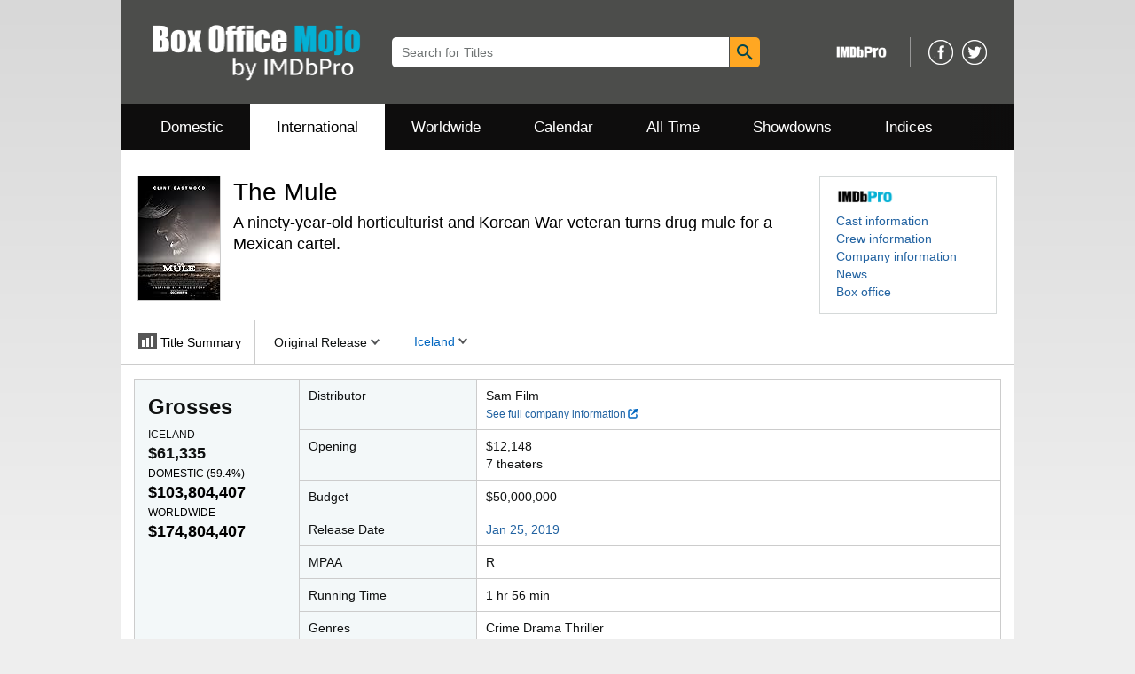

--- FILE ---
content_type: text/css
request_url: https://m.media-amazon.com/images/I/41dTmXZrhmL.css?AUIClients/IMDbMojoSiteAssets
body_size: 5113
content:
.mojo-dropdown-clear .a-dropdown-container .a-button-inner{background:0 0!important}.mojo-dropdown-clear .a-dropdown-container .a-button{background:0 0!important;border-radius:0!important;border-color:none!important;border-style:none!important;border-width:0!important}.a-tablet .mojo-dropdown-area-switcher{font-size:13px}.a-tablet .mojo-refiner .a-button-text{font-size:13px;line-height:29px;padding:0 22px 0 11px}.a-tablet .a-icon-dropdown{margin-top:0;position:absolute;top:10px;right:9px;width:5px;height:8px;background-position:-65px -5px}.a-tablet .mojo-dropdown-area-switcher .a-icon-dropdown{top:5px}.a-tablet .a-size-medium{font-size:17px!important}@media only screen and (min-width:720px){.mojo-options .a-popover-trigger:focus{outline:0!important}.mojo-options .a-icon-popover{filter:invert(1)!important;position:relative!important;top:2px!important}}@media only screen and (min-width:1px) and (max-width:720px){.a-dropdown-container .a-button-dropdown{min-height:47px}.mojo-refinement-selected .a-icon-touch-select{background-position:-5.7rem -8.6rem}.mojo-faceted-nav{margin-bottom:15px}.mojo-refiner-mobile-expander-content{background-color:#f3f3f3}.mojo-mobile-options i.a-icon{display:none}.a-popover.a-arrow-bottom{left:auto!important;right:0}.a-popover .a-arrow-border{left:auto!important;right:11px}.mojo-title-release-refiner{align-items:stretch}.mojo-title-release-refiner-option{display:flex;align-items:center;padding:0}.mojo-title-release-refiner-option .mojo-title-link img{max-width:none;margin-right:5px}.releases-by-region-section{display:flex}.releases-by-region-section>div{display:flex;flex-direction:column}.releases-by-region-section>div .releases-by-region{flex-shrink:1}}.mojo-tab-container{padding:0 15px}.mojo-tab-container .mojo-navigation-tab{font-size:17px!important}.mojo-discloser.with-icon::after{content:"";width:0;height:0;border-style:solid;border-width:10px 10px 0 10px;border-color:#000 transparent transparent transparent}.mojo-discloser.with-icon.open::after{border-width:0 10px 10px 10px;border-color:transparent transparent #000 transparent}.mojo-discloser-button{background-color:#F3F8F9;border-width:1px 0;border-style:solid;border-color:#bbb;padding:10px}.mojo-summary{background-color:#fff;color:#000;display:flex;padding:30px 20px 0}.mojo-summary>h2{color:#999}.mojo-summary>h2 .mojo-change-region{margin-left:5px}.mojo-summary>h2 .mojo-change-region a{font-size:12px;color:#999}.mojo-summary-content>div{min-width:309px;padding:10px 0 20px}.mojo-summary-content .mojo-aiv{padding-right:20px;padding-left:0}.mojo-primary-image{position:relative;margin-right:15px}.mojo-primary-image img{max-width:none}.mojo-poster-seq-1{left:30%;position:absolute;top:30%;z-index:2}.mojo-poster-seq-2{left:15%;position:absolute;top:15%;z-index:1}.mojo-poster-seq-3{left:0;position:absolute;top:0}.mojo-primary-image .mojo-posters{height:139px;position:relative;width:92px}#table .mojo-posters{height:111px;width:75px}.mojo-summary-table{display:flex;align-items:stretch}.mojo-summary-table.no-table{display:block}.mojo-performance-summary{min-width:187px;width:187px;background-color:#F3F8F9;border:1px solid #ccc}.mojo-summary-table.no-table .mojo-performance-summary{width:auto}.mojo-performance-summary-table{flex-direction:column}.no-table .mojo-performance-summary-table{flex-direction:row}.mojo-summary-values{flex-grow:2;display:flex;flex-direction:column}.mojo-summary-values>div{flex-grow:1;display:flex}.mojo-summary-values>div>span{display:inline-block;padding:8px 10px}.mojo-summary-values>div>span:first-child{width:200px;min-width:200px;border-right:1px solid #ccc;background-color:#F3F8F9}.mojo-summary-values>div{border-top:1px solid #ccc;border-right:1px solid #ccc}.mojo-summary-values>div:last-child{border-bottom:1px solid #ccc}.mojo-performance-summary>div{display:flex;justify-content:space-between;flex-wrap:wrap;padding:15px}.mojo-performance-summary a{color:#000}.mojo-performance-summary span{text-transform:uppercase}.mojo-performance-summary div{margin-bottom:20px;padding-right:15px}.mojo-performance-summary-label{border-bottom:1px solid #fff}.mojo-summary-description{padding:0 0 10px 0}#mojo-summary-details-discloser{display:none}#mojo-summary-details-discloser.open{border-bottom:none}.mojo-aiv{text-align:right}.mojo-title-release-refiner a{text-decoration:none;display:inline-block;padding:5px;-webkit-filter:saturate(0);filter:saturate(0);color:#000}body.mojo-page-id-tt .mojo-title-release-refiner a{-webkit-filter:none;filter:none}body.mojo-page-id-tt #title-summary-refiner{border-bottom:1px solid #FFA722}body.mojo-page-id-tt #title-summary-refiner .refiner-display-highlight span{color:#0066c0}body.mojo-page-id-tt .a-alert-info .a-alert-content{padding-left:40px}body.mojo-page-id-gr #release-group-refiner{border-bottom:1px solid #FFA722}body.mojo-page-id-gr #release-group-refiner .refiner-display-highlight span{color:#0066c0}body.mojo-page-id-rl #release-refiner{border-bottom:1px solid #FFA722}body.mojo-page-id-rl #release-refiner .refiner-display-highlight span{color:#0066c0}.mojo-title-release-refiner{display:flex;align-items:center;border-bottom:1px solid #ccc;overflow:hidden;padding:0 15px;margin-bottom:15px}.mojo-title-release-refiner-option{padding:10px;border-right:1px solid #ccc}.mojo-title-release-refiner-option:first-child{padding-left:0}.mojo-title-release-refiner-option:last-child{border-right:none}.mojo-body{background-color:#fff}.mojo-area-header{float:left;margin-left:10px}.mojo-chart-pagination{justify-content:center}.mojo-tab,.mojo-tab span{text-transform:uppercase}.mojo-tab-compact a.mojo-tab,.mojo-tab-compact span.mojo-tab{padding:6px}.mojo-refiner{border-bottom:1px solid #d3d3d3;overflow:hidden}.mojo-refinement{display:inline-block;padding:5px 15px;border-right:1px solid #d3d3d3}.mojo-refiner label{padding-left:15px}.mojo-index-type-view{margin:10px}.mojo-interval-description{font-style:italic;margin:10px}.mojo-calendar-no-results{text-align:center;font-size:1.3em;margin:20px}@media screen and (max-width:720px){.mojo-page-id-rs .mojo-field-type-release:last-of-type,.mojo-page-id-rs .mojo-field-type-release_studios{display:none}}.mojo-page-id-rs .mojo-scroll-table .mojo-header-column{max-width:inherit}.mojo-latest-dailies ul .mojo-tab{margin-right:-1px}.mojo-latest-dailies ul .mojo-tab a{padding:15px 15px 15px 18px}.mojo-recent-dailies-widget-tab,.mojo-recent-dailies-widget-tab:last-child{margin-bottom:0}.mojo-recent-dailies-widget-tab.hidden{display:none}.mojo-recent-dailies-dropdown{float:right;padding-top:6px}.mojo-page-id-rg .mojo-primary-image img,.mojo-page-id-rl .mojo-primary-image img,.mojo-page-id-tt .mojo-primary-image img{outline:1px solid #ccc}.mojo-column-group{display:flex}.mojo-column{flex-grow:1;margin:0 15px 15px 0}.mojo-column:last-child{margin-right:0}.mojo-homepage-widget{border:1px solid #ddd;border-radius:6px;padding:10px;position:relative;width:323px;overflow:hidden}.mojo-homepage-widget.mojo-recent-dailies-widget{padding:0 0 5px 0}.mojo-homepage-widget.mojo-recent-dailies-widget td:nth-child(1){width:70%}.mojo-homepage-widget.mojo-feature-rdc,.mojo-homepage-widget.mojo-feature-rw,.mojo-homepage-widget.mojo-feature-yd,.mojo-homepage-widget.mojo-feature-yrdom,.mojo-homepage-widget.mojo-feature-yrww{padding:0 0 5px 0}.mojo-homepage-widget .mojo-heading{display:inline-block;margin:8px 10px}.mojo-homepage-widget .mojo-more{padding:15px}.mojo-homepage-widget .mojo-table{border-left:none;border-right:none}.mojo-homepage-widget-wide{width:662px}.mojo-home-content{padding:15px;font-size:14px;line-height:24px}.mojo-home-center>.a-row,.mojo-home-center>.a-section,.mojo-home-rhs>div{margin-bottom:15px}.mojo-prime-video-upsell>img{margin-bottom:15px}.mojo-home-rhs .mojo-homepage-widget{width:300px}.mojo-home-content .mojo-homepage-widget table.a-bordered td,.mojo-home-content .mojo-homepage-widget table.a-bordered th{font-size:14px;max-width:100px}.mojo-home-rhs{min-width:300px}.showdowns-section h2{display:inline-block;margin:0 10px 20px 0}.showdown{position:relative}.showdown .release{display:inline-block;text-align:center}.showdown .vs{background:#900;color:#fff;position:absolute;top:80px;left:250px;height:100px;width:100px;font-size:48px;line-height:100px;font-weight:700;text-align:center;border-radius:50px;box-shadow:3px 3px 5px rgba(0,0,0,.5)}.mojo-showdown-teaser{text-align:center;position:relative}.mojo-showdown-teaser img{display:block;margin:auto}.mojo-showdown-teaser .mojo-showdown-teaser-title{height:50px}.mojo-showdown-teaser .mojo-showdown-teaser-vs{background:#E3B71E;color:#fff;padding:18px;font-size:36px;font-weight:700;border-radius:40px}.mojo-showdowns-vs-link{position:absolute;top:126px;left:50%;margin-left:-40px}.mojo-home-showdowns{margin-bottom:20px}.mojo-dropdown-area-switcher .a-icon-dropdown{position:absolute;top:4px;right:9px}.mojo-area-switcher:hover{text-decoration:none!important}.mojo-refiner>.a-declarative{display:inline-block;padding:5px 15px;height:40px;vertical-align:middle;position:relative;border-right:1px solid #d3d3d3}.mojo-area-switcher .a-icon-popover{display:none}body.mojo-error-page{background:#fff!important}.mojo-error-page-box{color:red;font-family:Arial;font-weight:700;margin:auto;max-width:800px;background:#eee;font-size:80px;border-radius:10px;text-align:center;padding:90px 0 85px;margin-top:100px}.mojo-error-page-box span{color:#000}main{display:block;margin:auto;min-width:320px;width:1008px}body{background-image:linear-gradient(0deg,#eee 55%,#d8d8d8 100%);background-repeat:no-repeat;background-color:#eee}body#raw-boxoffice{background-image:none;background-color:#fff}.title-padding{padding:0 0 15px 15px}.faq-styles{text-align:justify}.faq-styles h1{padding:10px 0 0}.faq-styles p{margin:0 25px 25px 0}.mojo-truncate{overflow:hidden;text-overflow:ellipsis;white-space:nowrap}.mojo-hidden{display:none}.mojo-flex{display:flex;flex-wrap:wrap}.mojo-flex-h{flex-direction:row}.mojo-flex-v{flex-direction:column}.mojo-flex-1{flex:1}.mojo-h-scroll{overflow-x:auto;width:100%}h1.mojo-gutter{padding-top:15px}.mojo-gutter{padding:0 15px 15px 15px}.mojo-gutter-sides{padding:0 15px}.mojo-annotation-isNewThisDay,.mojo-annotation-isNewThisWeek{background:#ffc!important;font-weight:700}.mojo-annotation-isLongWeekend{background:#ccebc5!important}.mojo-annotation-isEstimated .mojo-estimatable{background:#e6faff!important;font-style:italic}.mojo-highlight-isTopRank{background:#decbe4!important}.mojo-highlight-isSelected{background:#FFA722!important}.mojo-annotation-key{border:1px solid #eaeaea;border-radius:5px;display:inline-block;font-size:12px;margin-left:5px;padding:5px}.mojo-annotation-key.mojo-annotation-isEstimated{background:#e6faff!important;font-style:italic}.a-button.mojo-inline-button{display:inline-block}.mojo-new-window-svg{fill:#0066c0;height:15px;vertical-align:text-bottom;width:15px}.mojo-graph-frame{margin:0 10px}.mojo-graph-switch{display:inline-block}.mojo-graph{display:none}.mojo-graph form{display:inline-block}.mojo-graph .a-row.metric{padding-bottom:5px}.mojo-graph .label{display:inline-block;width:50px;text-align:right;margin-right:5px}.mojo-graph .axis line,.mojo-graph .axis path{fill:none;shape-rendering:crispedges;stroke:#555}.mojo-graph .axis .tick text{fill:#555}.mojo-graph .axis-label{text-anchor:end;pointer-events:none}.mojo-graph .slice-line{stroke:#555;stroke-width:1px}.mojo-graph .type-bar .axis.x path{display:none}.mojo-graph path.line{fill:none;stroke-linecap:round;stroke-width:2px}.mojo-graph graph.hide-points .point{display:none}.mojo-graph .point{stroke:#fff;stroke-width:1px}.mojo-graph .scatter .point{fill:#00f;stroke:none;opacity:.5}.mojo-graph graph{height:100%;width:100%;border:1px solid #ccc;display:block;font-size:11px}.mojo-graph .tip{display:none;border-radius:4px;margin-top:10px;padding:12px}.mojo-graph .tip1{color:#fff}.mojo-graph .tip span{font-weight:700}.mojo-graph .overlay{fill:none;pointer-events:all}.mojo-graph .graph-type .a-button-inner,.mojo-graph .graph-type .a-button-inner:hover{background-image:url(https://m.media-amazon.com/images/S/sash/FbMSE-r12g7f6W5.png)!important;height:50px;width:50px;opacity:.3}.mojo-graph .graph-type .a-button-selected .a-button-inner{opacity:1}.mojo-graph .graph-type .a-button-disabled .a-button-text,.mojo-graph .graph-type .a-button-inner .a-button-text{color:transparent!important}.mojo-graph .graph-type.a-button-list li{margin-right:9px!important}.mojo-graph .graph-type .bar .a-button-inner{background-position:-52px 0!important}.mojo-graph .graph-type .pie .a-button-inner{background-position:-106px 0!important}.mojo-graph .graph-type .scatter .a-button-inner{background-position:-158px 0!important}.mojo-graph.type-bar .metric .label.bar,.mojo-graph.type-pie .metric .label.pie{display:inline-block}.imdb-pro-colored-logo{background-image:url(https://m.media-amazon.com/images/S/sash/TM-L-$f6$gE2xd2.png);background-origin:content-box;background-repeat:no-repeat;background-size:contain;display:inline-block;height:25px;vertical-align:top;width:69px}.mojo-landing-modal-content-wrapper{border:5px solid #333;max-width:100%;width:650px}.mojo-landing-modal-content-wrapper a{color:#04b0d5!important}.mojo-landing-modal-content-wrapper .mojo-landing-modal-top-content{background:#fff;padding:30px 50px}.mojo-landing-modal-content-wrapper .mojo-landing-modal-bottom-content{background:#333;color:#fff;padding:30px 50px}.mojo-mobile-device .mojo-refiner{border:none;max-height:none;overflow:visible}.mojo-mobile-device .mojo-refinement{border:0;padding:0}.mojo-mobile-device .mojo-refinement-dropdown label{display:none}.mojo-mobile-device .mojo-refinement-dropdown:nth-of-type(2){float:right}.mojo-mobile-device .mojo-refinement-radio-button-group{display:block;height:auto}.mojo-mobile-device .mojo-refinement-radio-button-group .a-accordion-inner{display:none!important}.mojo-mobile-device .mojo-refiner>.a-declarative{border:.1rem solid #ddd;border-radius:0 0 .4rem .4rem;display:block;height:inherit;margin-bottom:2rem;margin-top:.1rem;padding:0 0}.mojo-mobile-device .mojo-refiner>.a-declarative .mojo-area-switcher{background-color:#f3f3f3;color:#000;display:block;padding:1.2rem 3.9rem 1.2rem 1.7rem;position:relative}.mojo-mobile-device .mojo-date-navigation{align-items:center;justify-content:space-between}.mojo-mobile-device .mojo-dropdown-area-switcher .a-icon-dropdown{display:none}.mojo-mobile-device .mojo-area-switcher .a-icon-popover{margin:0;position:absolute;right:1.5rem;top:50%}.mojo-mobile-device .mojo-area-switcher .a-icon-popover{display:inline-block}.mojo-mobile-device .mojo-homepage-widget.mojo-feature-rdc table.a-bordered tr{background-color:#fff}.mojo-mobile-device .mojo-homepage-widget.mojo-feature-rdc table.a-bordered tr.mojo-shaded{background:#eaeaea}.mojo-mobile-device .mojo-homepage-widget.mojo-feature-rdc table.a-bordered tr td{font-size:12px;padding-top:0}.mojo-mobile-device .mojo-homepage-widget.mojo-feature-rdc table.a-bordered tr.mojo-span td{border:none;font-size:14px;padding-bottom:0;padding-top:1.3rem}.mojo-logo a{background-image:url(https://m.media-amazon.com/images/S/sash/l6pNvrD703JE4jf.png);background-origin:content-box;background-repeat:no-repeat;background-size:contain;display:block;height:67px;max-height:100%;max-width:100%;width:236px}.mojo-navigation{background-color:#4C4D4B;width:1008px;margin:0 auto;color:#fff;position:relative}.mojo-navigation .mojo-navigation a{color:#fff}.mojo-footer,.mojo-header{margin-bottom:0}.mojo-footer .imdb-pro-logo,.mojo-header .imdb-pro-logo{background-image:url(https://m.media-amazon.com/images/S/sash/9D2EOgqtwnUSKzT.png);background-origin:content-box;background-repeat:no-repeat;background-size:contain;display:inline-block;height:25px;max-height:100%;max-width:100%;vertical-align:middle;width:69px}.mojo-footer{padding:10px;text-align:center}.mojo-footer a{color:#fff}.mojo-footer .imdb-pro-logo{float:right}.mojo-footer .mojo-help-row #teconsent{margin-right:5px;position:relative}.mojo-footer .mojo-help-row #teconsent a:after{content:"|";position:absolute;left:102%}#consent_blackbar{box-shadow:1px 2px 5px rgba(0,0,0,.5)}.mojo-nav-elements{justify-content:flex-start;align-items:center}.mojo-logo-wide{width:140px}#mojo-mobile-search-btn{width:18px;height:18px;float:right;margin:10px;display:none}#mojo-search-text-input{height:34px;border:none;border-radius:5px 0 0 5px;margin-right:-5px;box-shadow:none}#mojo-search-button{background-color:#FFA722;background-image:url(https://m.media-amazon.com/images/S/sash/yrkmHYKIU5Er6LY.png);background-origin:content-box;background-repeat:no-repeat;background-size:100% 100%;border:none;border-radius:0 5px 5px 0;height:34px;margin-left:2px;outline:0;padding:8px;width:34px}#mojo-search-button-announce{color:#000}#mojo-menu-button{float:left;margin:10px}.mojo-search-bar form{display:inline;position:relative}.mojo-scroll-end:after{opacity:0;transition:opacity .5s ease-out}.mojo-link-bar{align-items:center;background-color:#0E0D0D;flex-grow:1;flex-wrap:nowrap;height:52px;justify-content:flex-start;overflow:hidden;position:relative;width:100%}.mojo-link-bar a{text-decoration:none;color:#fff;padding:16px 30px;display:inline-block}.mojo-link-bar a.mojo-navigation-tab-active{background:#fff;color:#000;padding:15px 30px;border-top:3px solid #FFA722}.mojo-link-bar:after{align-self:stretch;content:"\00a0";display:inline-block;height:55px;position:absolute;right:0;top:0;width:50px;background:-moz-linear-gradient(left,rgba(14,13,13,0),#0e0d0d);background:-webkit-linear-gradient(left,rgba(14,13,13,0),#0e0d0d);background:linear-gradient(to right,rgba(14,13,13,0),#0e0d0d)}.mojo-link-bar-secondary{align-items:center;background-color:#fff;flex-grow:1;flex-wrap:nowrap;height:40px;justify-content:flex-start;overflow:hidden;position:relative;width:100%;padding-top:15px}.mojo-link-bar-secondary:after{align-self:stretch;content:"\00a0";display:inline-block;height:40px;position:absolute;right:0;top:0;width:50px;background:-moz-linear-gradient(left,rgba(255,255,255,0),#fff);background:-webkit-linear-gradient(left,rgba(255,255,255,0),#fff);background:linear-gradient(to right,rgba(255,255,255,0),#fff)}.mojo-link-bar-secondary a{background:#fff;color:#000;margin-right:20px;text-decoration:none;display:inline-block}.mojo-link-bar-secondary a.mojo-navigation-tab-active{border-bottom:3px solid #FFA722}.mojo-link-bar-internal{align-items:center;background-color:#f8f8f8;flex-grow:1;flex-wrap:nowrap;height:55px;justify-content:flex-start;overflow:hidden;position:relative;width:100%;border-top:1px solid #ccc;border-bottom:1px solid #ccc}.mojo-link-bar-internal .mojo-disabled-tab{color:grey}.mojo-link-bar-internal a{color:#000}.mojo-link-bar-internal .mojo-disabled-tab,.mojo-link-bar-internal a{background:0 0;margin:0 15px;padding:15px 0;display:inline-block}.mojo-link-bar-internal .mojo-disabled-tab.mojo-navigation-tab-active,.mojo-link-bar-internal a.mojo-navigation-tab-active{border-bottom:3px solid #FFA722}.mojo-link-bar-fade{background:linear-gradient(to bottom,#d8d8d8 0,#fff 100%);height:5px;width:100%}.mojo-date-navigation{justify-content:space-between;align-items:center}.mojo-home-link{display:none}.mojo-logo-delimiter{display:flex;align-items:center;padding-left:20px;margin-left:20px;border-left:1px solid #979797;height:34px;vertical-align:middle}.mojo-fb-logo{background-image:url(https://m.media-amazon.com/images/S/sash/TOT3V0F6a2SP$44.png);background-origin:content-box;background-repeat:no-repeat;background-size:contain;display:inline-block;height:28px;margin-right:10px;width:28px}.mojo-tw-logo{background-image:url(https://m.media-amazon.com/images/S/sash/YXNVgyuxXmTYR-R.png);background-origin:content-box;background-repeat:no-repeat;background-size:contain;display:inline-block;height:28px;width:28px}.mojo-pro-logo{padding-top:2px;cursor:pointer}.mojo-rollover-image img{margin-top:-2px}.mojo-news-body{padding:1rem}.mojo-news-article .mojo-news-body,.mojo-news-article .mojo-news-byline,.mojo-news-article .mojo-news-title,.mojo-news-article>h1{padding:.5rem 1rem}.mojo-hero-image-frame{position:relative}.mojo-hero-image-frame img{width:100%}.mojo-hero-image-frame .headline{background:linear-gradient(180deg,rgba(51,51,51,.5) 0,#333 70%);font-size:24px;font-weight:700;position:absolute;bottom:0;padding:5px 1rem;letter-spacing:-1px;color:#fff}.mojo-news-body figure{background:#eee;text-align:center;padding:0;margin:0}.mojo-news-body figure.importance-minor:nth-of-type(even){float:left;margin-right:10px}.mojo-news-body figcaption{padding:5px}.mojo-news-body figure.importance-minor:nth-of-type(odd){float:right;margin-left:10px}.mojo-news-body figure.importance-major{clear:both;margin:10px auto 0;width:700px;padding:10px}.mojo-articles-preview h2{display:inline-block;margin:0 10px 20px 0}.mojo-articles-preview .mojo-news-body{background:#ddd;color:#000;border:1px solid #ccc;font-size:16px}.mojo-articles-preview .mojo-articles-preview-list-border{margin:20px 0;padding:20px 0 10px;border-top:1px solid #ddd;border-bottom:1px solid #ddd}.mojo-articles-preview .mojo-articles-preview-list{list-style-position:inside;padding:10px}.mojo-article-widget{border-top:1px solid #ddd;border-bottom:1px solid #ddd;padding:10px 0}.mojo-news-summary{margin-bottom:30px}.mojo-news-summary-body{height:65px;overflow:hidden}@media only screen and (min-width:720px){.mojo-logo{margin:25px 35px 25px 35px}#mojo-search-text-input{width:380px}.mojo-logo-mobile,.mojo-mobile-options{display:none}.mojo-link-bar a.mojo-navigation-tab:hover{background:#eee;color:#000}.mojo-hidden-from-widescreen{display:none}.mojo-adjuster{float:right;margin-bottom:15px}.mojo-options{align-items:center;margin-left:80px}.mojo-refiner{margin-bottom:15px}.mojo-dropdown-area-switcher{color:#000;line-height:29px;padding-right:22px;position:relative}.mojo-table-header{text-align:center}}@media only screen and (min-width:1px) and (max-width:720px){.mojo-tab-container{-webkit-overflow-scrolling:touch;overflow-x:scroll;overflow-y:hidden;white-space:nowrap}main{margin:auto;width:auto}.mojo-home-rhs .mojo-homepage-widget,.mojo-homepage-widget{width:auto}.mojo-date-navigation{justify-content:center}.mojo-header{width:inherit}.mojo-adjuster{float:none;margin:0}.mojo-index-type-view{margin:10px;text-align:center}.mojo-link-bar a{padding:15px}.mojo-link-bar a.mojo-navigation-tab-active{padding:12px 10px 15px}.mojo-link-bar-internal:after{align-self:stretch;content:"\00a0";display:inline-block;height:55px;position:absolute;right:0;top:0;width:50px;background:-moz-linear-gradient(left,rgba(232,232,232,0),#e8e8e8);background:-webkit-linear-gradient(left,rgba(232,232,232,0),#e8e8e8);background:linear-gradient(to right,rgba(232,232,232,0),#e8e8e8)}.mojo-logo{height:39px;margin:10px 5px 10px 15px;padding:8px 0 0;width:95px}.mojo-logo-wide,.mojo-options{display:none}.mobile-menu-popover-trigger{display:block;background-image:url(https://m.media-amazon.com/images/S/sash/1AFWeMuw1T$4dnT.png);background-position:center;background-repeat:no-repeat;height:38px;width:49px}#mojo-search-button{display:none}#mojo-search-text-input{-webkit-appearance:none;-webkit-border-radius:0;border-radius:5px;margin-top:2px;max-width:50vw}.mojo-column-group{flex-wrap:wrap}.mojo-column{margin:0 0 15px 0;width:100%}.mojo-summary-details{display:table}.mojo-aiv{display:none}.mojo-hidden-from-mobile{display:none}main>h1,main>h2,main>h3{margin:auto 0 0 10px}.mojo-search{width:100%}#mojo-mobile-search-btn{display:inline}div.mojo-nav-elements{justify-content:flex-end}div.mojo-poster-with-totals{justify-content:space-between;padding:10px 0;white-space:nowrap;width:100%}.mojo-summary-table{display:block}.mojo-performance-summary{min-width:auto;width:auto}.mojo-performance-summary>div{display:block}div.mojo-summary-title-plot{padding:10px}div.mojo-summary-values{border-left:1px solid #ccc}div.mojo-summary-values>div>span:first-child{min-width:120px;width:120px}.mojo-adjuster{float:none;margin:0}#mojo-summary-details-discloser{align-items:center;border:1px solid #ccc;display:flex;justify-content:space-between;padding:20px 10px}.mojo-summary-details>div{border:none}.mojo-summary-details>div>span{display:block;padding:6px 10px}.mojo-summary-description{padding:10px}.mojo-summary-details>div>span:first-child{background-color:inherit;font-weight:700;width:100%}.mojo-get-more-icon{margin-left:10px}.mojo-year-graph{display:none}.mojo-hero-image-frame .headline{position:relative;background:#000}.mojo-recent-dailies-widget .a-dropdown-container{top:-2px}.mojo-footer{width:100%}.imdb-scroll-table{padding:0}#table td:first-child,#table th:first-child{max-width:180px}}#raw-page .imdb-scroll-table{border-left:none;border-right:none}.imdb-scroll-table{border-left:1px solid #eee;border-right:1px solid #eee;position:relative}.imdb-scroll-table .imdb-scroll-table-inner{-webkit-overflow-scrolling:touch;overflow-x:auto;width:100%}.imdb-scroll-table table{border-collapse:inherit;margin:0}.imdb-scroll-table .scrolling-data-table{border-top:0}.imdb-scroll-table .table-sort-desc-placeholder{margin-top:0}.imdb-scroll-table .table-sort-asc-placeholder{margin-top:-6px}.imdb-scroll-table-styles tr>:first-child{left:0;margin-top:1px}.imdb-scroll-table-styles tr:first-child>:first-child{margin-top:0}.imdb-scroll-table-styles .floating-header{border-bottom:0;position:relative}.imdb-scroll-table-styles .floating-cap-cell{border-bottom:0;position:absolute;top:0;z-index:1}.imdb-scroll-table-styles .floating-cap-cell,.imdb-scroll-table-styles .floating-header{transition:transform .2s ease-in-out}showdowngraph path.line{fill:none;stroke-width:2px}showdowngraph .overlay{fill:none;pointer-events:all}showdowngraph .focus{display:none}.mojo-graph-frame{margin-top:10px}.mojo-graph.showdown .tip span{display:inline-block;width:170px;height:20px;overflow:hidden;text-overflow:ellipsis;white-space:nowrap}.mojo-graph.showdown .tip span.value{text-align:right;width:100px}.mojo-showdown .mojo-number-delta{color:#438500}.mojo-showdown .mojo-number-delta.mojo-number-negative{color:#c90000}.mojo-data-table{display:none}streamgraph{display:block;position:relative;overflow-x:auto}streamgraph.type-ranked .layer-group.type-ranked,streamgraph.type-stream .layer-group.type-stream{display:block}streamgraph form{display:inline-block}streamgraph .axis line,streamgraph .axis path{fill:none;stroke:#000;shape-rendering:crispEdges}streamgraph .tooltip{min-width:250px;min-height:80px;border-radius:5px;padding:10px;position:fixed;margin-top:10px;margin-left:20px;box-shadow:1px 2px 5px rgba(0,0,0,.5);display:none}streamgraph .tooltip span{font-weight:700}streamgraph .layer-group{display:none}.mojo-group-label{background:linear-gradient(to bottom,#f8f8f8,#eee)}.mojo-number-delta{color:#438500}.mojo-number-delta.mojo-number-negative{color:#c90000}td.hidden,th.hidden{display:none}.mojo-cell-wide{min-width:160px}.mojo-schedule-release-details{display:inline-block}.mojo-imdbpro-table-view-cta{float:right;margin-top:-38px;text-align:right;width:300px}@media only screen and (max-width:700px){.mojo-imdbpro-table-view-cta{display:block;float:none;margin-top:0;text-align:left;width:auto}}.mojo-homepage-widget.mojo-feature-rdc table.a-bordered tr td:nth-of-type(4),.mojo-homepage-widget.mojo-feature-rdc table.a-bordered tr th:nth-of-type(4),.mojo-page-id-rc table.a-bordered tr td:nth-of-type(4),.mojo-page-id-rc table.a-bordered tr th:nth-of-type(4){padding-right:0}.mojo-homepage-widget.mojo-feature-rdc table.a-bordered td.mojo-field-type-shim,.mojo-homepage-widget.mojo-feature-rdc table.a-bordered th.mojo-field-type-shim,.mojo-page-id-rc table.a-bordered td.mojo-field-type-shim,.mojo-page-id-rc table.a-bordered th.mojo-field-type-shim{padding-left:0;padding-right:0}.mojo-heading-summary{width:768px}.mojo-heading-pro-cta{width:200px}.mojo-mobile-title-summary-pro-cta{display:none}@media only screen and (min-width:1px) and (max-width:720px){.mojo-title-heading-summary{width:auto}.mojo-heading-pro-cta{display:none}.mojo-mobile-title-summary-pro-cta{display:block}}.mojo-twitter-widget iframe{margin-bottom:22px}

--- FILE ---
content_type: application/x-javascript
request_url: https://m.media-amazon.com/images/I/01UyIMM+R3L.js
body_size: -174
content:
"use strict";(self.webpackChunk_amzn_imdb_mojo_site_react_assets=self.webpackChunk_amzn_imdb_mojo_site_react_assets||[]).push([[826],{601:(e,t,n)=>{var o=n(294),r=n(245),c=n.n(r),a="boxofficemojo.com";const s=function(){return o.createElement(c(),{scriptUrl:"//consent.trustarc.com/notice?domain=".concat(a,"&c=teconsent&js=nj&noticeType=bb&text=true&gtm=1"),domain:a})};var m=n(935);document.addEventListener("DOMContentLoaded",(function(){return e=o.createElement(s,null),t="imdb-gdpr-banner",void((n=document.getElementById(t))&&(0,m.render)(e,n));var e,t,n}))}},e=>{e.O(0,[736],(()=>{return t=601,e(e.s=t);var t}));e.O()}]);
//# sourceMappingURL=https://tiny.amazon.com/1ikgim5q8/mediimagI01OVjs